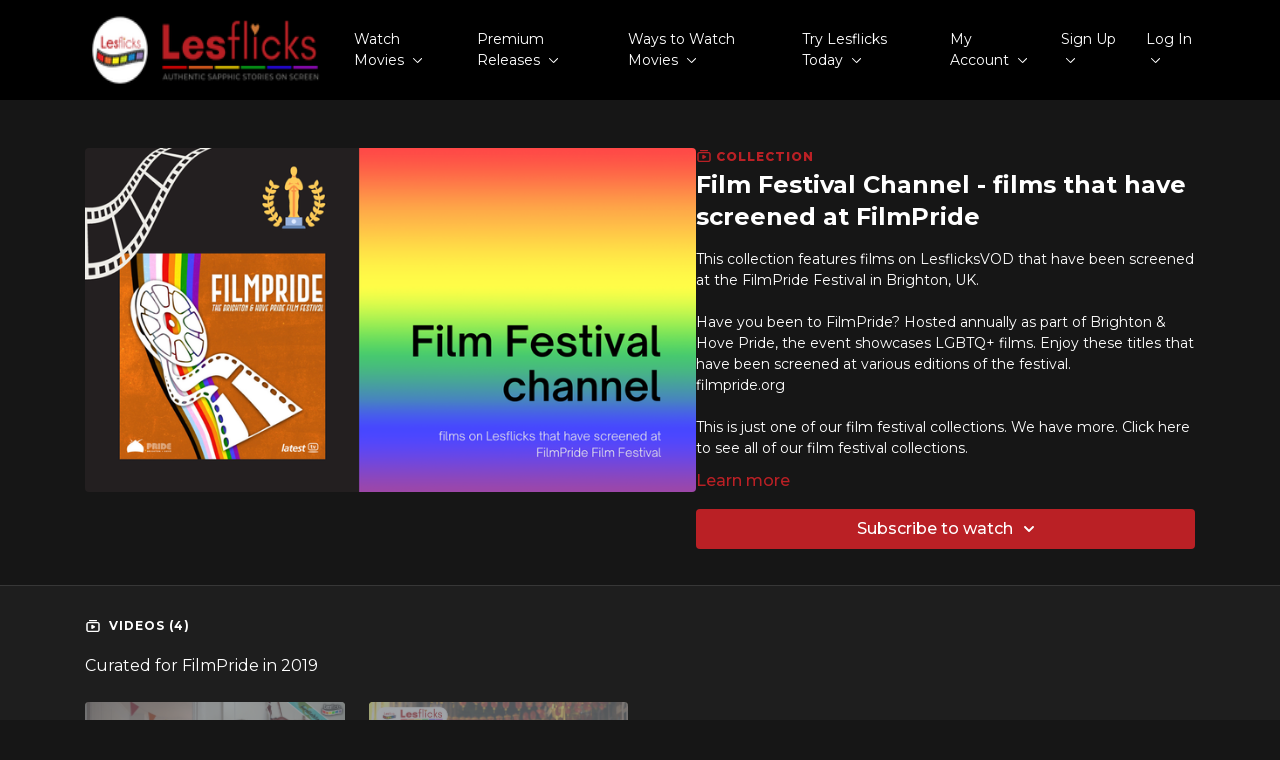

--- FILE ---
content_type: text/vnd.turbo-stream.html; charset=utf-8
request_url: https://www.lesflicks.com/programs/filmpride-film-festival.turbo_stream?playlist_position=thumbnails&preview=false
body_size: -23
content:
<!DOCTYPE html><html><head><meta name="csrf-param" content="authenticity_token" />
<meta name="csrf-token" content="tpDX8nWDwSIgN_yV_jVu4CO5RF92bCPF2mrUHpN_JUkLtgeN2DRjPhbe7eVINQ2IzBBCYnxQda_5n8_CcDAUww" /></head><body><turbo-stream action="update" target="program_show"><template>
  <turbo-frame id="program_player">
      <turbo-frame id="program_collection_homepage" src="/programs/filmpride-film-festival/collection_homepage?playlist_position=thumbnails&amp;preview=false">
</turbo-frame></turbo-frame></template></turbo-stream></body></html>

--- FILE ---
content_type: text/vnd.turbo-stream.html; charset=utf-8
request_url: https://www.lesflicks.com/programs/filmpride-film-festival/collection_homepage?playlist_position=thumbnails&preview=false
body_size: 33523
content:
<turbo-stream action="update" target="program_collection_homepage"><template><div class="hidden"
     data-controller="integrations"
     data-integrations-facebook-pixel-enabled-value="true"
     data-integrations-google-tag-manager-enabled-value="true"
     data-integrations-google-analytics-enabled-value="true"
>
  <span class="hidden"
        data-integrations-target="gTag"
        data-event="ViewContent"
        data-payload-attributes='["content_name"]'
        data-payload-values='[&quot;Film Festival Channel - films that have screened at FilmPride&quot;]'
  ></span>
  <span class="hidden"
        data-integrations-target="fbPx"
        data-event="ViewContent"
        data-payload-attributes='["content_name"]'
        data-payload-values='[&quot;Film Festival Channel - films that have screened at FilmPride&quot;]'
  ></span>
</div>

<div class="collection pt-0 lg:pt-4">
    <div
      class='container hotwired'
      id="collection_cover"
      data-controller="program program-details-modal"
      data-program-id="978493"
    >
      
<ds-modal no-background="" size="small" with-close-icon id="more-details-modal" data-action="close->program-details-modal#closeDetailModal">
  <div class="bg-ds-default">
    <div class="p-6 pb-0 max-h-[calc(100vh-190px)] overflow-y-auto">
      <p class="text-ds-default text-ds-large-bold mb-4">Film Festival Channel - films that have screened at FilmPride</p>
      <p class="text-ds-small-semi-bold-uppercase text-ds-muted mb-4">About</p>
      <div class="content-description text-ds-base-regular text-ds-default mb-6" data-program-details-modal-target="modalContent"></div>
      <div class="p-4 bg-ds-overlay flex flex-col gap-2 rounded overflow-x-auto">
        <div class="flex w-full gap-2">
          <div class="text-ds-small-medium text-ds-default w-[100px]">Released</div>
          <div class="text-ds-small-regular text-ds-default">March 2021</div>
        </div>
          <div class="flex w-full gap-2">
              <div class="text-ds-small-medium text-ds-default w-[100px] shrink-0">Categories</div>
            <div class="flex flex-col w-full">
                <div class="flex">
                  <a
                    class="shrink-0 text-primary text-ds-small-medium inline-block mr-1"
                    target="_blank"
                    href="/categories/film-festivals"
                    data-turbo-frame="_top"
                  >
                    Film Festivals
                  </a>
                  <span class="shrink-0 inline-block text-ds-small-regular text-ds-muted">
                    (101 videos)
                  </span>
                </div>
            </div>
          </div>
      </div>
    </div>
    <div class="text-right p-6 pt-2">
      <ds-button variant="primary" onclick="document.getElementById('more-details-modal').close()">Close</ds-button>
    </div>
  </div>
</ds-modal>

<div class="flex flex-col lg:flex-row gap-x-12 mb-6 lg:mb-0">
    <div class="h-full w-full lg:w-[55%] relative">
        <img
          src="https://alpha.uscreencdn.com/images/programs/978493/horizontal/FilmFestivalChannel_FilmPride_Channel_1480x840.1674605417.png?auto=webp&width=700"
          srcset="https://alpha.uscreencdn.com/images/programs/978493/horizontal/FilmFestivalChannel_FilmPride_Channel_1480x840.1674605417.png?auto=webp&width=700,
                  https://alpha.uscreencdn.com/images/programs/978493/horizontal/FilmFestivalChannel_FilmPride_Channel_1480x840.1674605417.png?auto=webp&width=1050 2x"
          alt="Film Festival Channel - films that have screened at FilmPride"
          class="aspect-video rounded h-auto w-full"
        >
    </div>
  <div id="program_about" class="w-full lg:w-[45%] lg:mb-5">
      <p class="text-primary text-ds-tiny-bold-uppercase mb-1 mt-4 lg:mt-0">
        <ds-icon class="inline-block align-sub" size="16px" name='playlist'></ds-icon> Collection
      </p>
      <h1 class="text-ds-title-2-semi-bold mt-2 lg:mt-0">
        Film Festival Channel - films that have screened at FilmPride
      </h1>
    <div class="mt-4 text-ds-small-regular">
      <div aria-expanded=true class="content-description line-clamp-3 max-h-[60px] xl:line-clamp-[7] xl:max-h-[140px] xl:aria-expanded:line-clamp-[11] xl:aria-expanded:max-h-[220px]" data-program-details-modal-target="description">
        <p>This collection features films on LesflicksVOD that have been screened at the FilmPride Festival in Brighton, UK.</p><p><br></p><p>Have you been to FilmPride? Hosted annually as part of Brighton &amp; Hove Pride, the event showcases LGBTQ+ films. Enjoy these titles that have been screened at various editions of the festival. </p><p><a href="https://filmpride.org/" rel="noopener noreferrer" target="_blank">filmpride.org</a> </p><p><br></p><p>This is just one of our film festival collections. We have more. <a href="https://lesflicksvod.com/categories/film-festivals" rel="noopener noreferrer" target="_blank">Click here to see all of our film festival collections</a>.</p><p><br></p><p>First time finding Lesflicks? Find out more about us here and why we're the home of authentic sapphic stories on screen: <a href="https://lesflicksvod.com/pages/welcome" rel="noopener noreferrer" target="_blank">https://lesflicksvod.com/pages/welcome</a></p><p>❤️🧡💛💚💙💜🤎🤍🖤</p><p>Join the Lesflicks family today!</p><p>👩‍👩‍👧‍👧 Not a member of Lesflicks yet? <a href="https://lesflicksvod.com/pages/welcome" rel="noopener noreferrer" target="_blank">Find out more about who we are and what your membership gets you</a>.</p><p>🎁 Want to share the love? <a href="https://lesflicksvod.com/gift_cards/new" rel="noopener noreferrer" target="_blank">Buy a friend a gift card</a> and share the love!</p><p>🆓 Recommend LesflicksVOD to your friends and in exchange your both get a month of free acess! 12 friends = a year free and no adverts to spoil the film! Find out more about our <a href="https://lesflicksvod.com/dashboard/invite" rel="noopener noreferrer" target="_blank">recommend a friend</a> offer!</p><p>🙌 If you want to see us achieve our dreams of becoming a sapphic utopia, and can spare some time why not <a href="https://lesflicksvod.com/pages/ambassadors" rel="noopener noreferrer" target="_blank">become a local ambassador</a>? We know our community is hard to reach and so women like you on the ground are essential. You'll be part of a network, get some awesome merch to help you be more visible. The more women we get in a location, or the more titles we can bring to that location. It really is that simple! <a href="https://lesflicksvod.com/pages/ambassadors" rel="noopener noreferrer" target="_blank">https://lesflicksvod.com/pages/ambassadors</a></p><p>❤️🧡💛💚💙💜🤎🤍🖤</p><p>Lesflicks is an independent, lesbian-owned and sapphic-run organisation. We are so much more than a streaming platform. We have an entire <a href="https://www.lesflicks.com/about/" rel="noopener noreferrer" target="_blank">ecosystem of products and services</a> that together create a sustainable support system to amplify, create and protect lesbian and bisexual stories. We exist to support authentic sapphic stories on screen. We launched in 2019 and already LesflicksVOD is home to the largest single collection of sapphic stories to watch anywhere in the world. You won't find anywhere else with as much content as we have - and the more people sign up - the more we can get!</p><p>💬 CHAT with likeminded sapphic women in our safe online sapphic community, the <a href="https://audience.lesflicks.com/" rel="noopener noreferrer" target="_blank">LesflicksCAN</a> discussing these films and more. We're proud to vet our users so we know they're real, we won't put you in jail for using queer language, and we won't out you when you join. We will connect you with likeminded lesbian &amp; bisexual women all over the world so you can chat about what you're watching, what you love and what you want. WATCH subscribers get free access to the <a href="https://audience.lesflicks.com/c/welcome-film-lovers/" rel="noopener noreferrer" target="_blank">Tier 1 Film Lovers space</a> and WATCH+DISCUSS members get free access to the Tier 1 Film Lovers space and the <a href="https://audience.lesflicks.com/c/welcome-fandom/" rel="noopener noreferrer" target="_blank">Tier 2 Film Fanatics space</a> as part of your membership!</p><p>🔍 FIND out more about these films and all the sapphic stories we have found on our extensive <a href="https://bit.ly/SapphicStories" rel="noopener noreferrer" target="_blank">sapphic stories database</a> over on our editorial site <a href="https://lesflicks.com/" rel="noopener noreferrer" target="_blank">lesflicks.com</a> - we're constantly adding more and there are thousands. We dream of a day when they're all on LesflicksVOD and we become a sapphic utopia. Until then the least we can do is make sure you know they all exist!</p><p>📖 READ reviews, news articles, opinion pieces, listicles and more written by our editorial team: <a href="http://www.lesflicks.com/articles" rel="noopener noreferrer" target="_blank">www.lesflicks.com/articles</a></p>
      </div>
      <ds-button variant="text" data-action="click->program-details-modal#openDetailModal" class="cursor-pointer">Learn more</ds-button>
    </div>
    <div class="mt-4 flex flex-col sm:flex-row gap-2 ">
            <ds-dropdown data-test="subscriptions-list" float="center" sm="float:left" class="w-full">
              <ds-button class="w-full" slot="control" variant="primary">
                  Subscribe to watch
                <ds-icon slot="after" name="chevron-down"></ds-icon>
              </ds-button>
              <div
                slot="content"
                class="p-6 pt-4 w-screen max-w-screen-md sm:max-w-lg box-border sm:w-auto"
              >
                <p class="text-ds-small-regular mb-4">Select a membership:</p>
                  <a
                    href="/checkout/new?o=74611"
                    data-turbo-frame="_top"
                    class="mb-4 last:mb-0 rounded w-full border border-solid border-ds-default flex hover:opacity-70 transition-opacity"
                  >
                      <div class="h-[4rem] sm:h-[7rem] max-w-[112px] w-full sm:max-w-[192px] flex shrink-0">
                        <img class="h-full max-w-full max-h-full rounded-l mr-auto" src="https://alpha.uscreencdn.com/images/offer/74611/lesflicks_watchmonthly.1747564903.png">
                      </div>
                    <div class="py-1 px-2 sm:px-3 sm:py-3 flex flex-col items-start justify-center w-full">
                      <p class="text-ds-tiny-bold-uppercase text-primary">
                        Monthly
                      </p>
                      <p class="!hidden sm:!block text-ds-tiny-regular mb-1 max-x-[2rem] overflow-hidden">
                        Lesflicks WATCH monthly subscription | ⏯️ just watch movies
                      </p>
                        <span class="text-ds-base-semi-bold">
                          USD $12.00/month
                        </span>
                    </div>
                  </a>
                  <a
                    href="/checkout/new?o=72713"
                    data-turbo-frame="_top"
                    class="mb-4 last:mb-0 rounded w-full border border-solid border-ds-default flex hover:opacity-70 transition-opacity"
                  >
                      <div class="h-[4rem] sm:h-[7rem] max-w-[112px] w-full sm:max-w-[192px] flex shrink-0">
                        <img class="h-full max-w-full max-h-full rounded-l mr-auto" src="https://alpha.uscreencdn.com/images/offer/72713/lesflicksplus_watchdonate_monthly.1747565207.png">
                      </div>
                    <div class="py-1 px-2 sm:px-3 sm:py-3 flex flex-col items-start justify-center w-full">
                      <p class="text-ds-tiny-bold-uppercase text-primary">
                        Monthly
                      </p>
                      <p class="!hidden sm:!block text-ds-tiny-regular mb-1 max-x-[2rem] overflow-hidden">
                        Lesflicks VIP WATCH+ DONATE monthly subscription
                      </p>
                        <span class="text-ds-base-semi-bold">
                          USD $21.00/month
                        </span>
                    </div>
                  </a>
                  <a
                    href="/checkout/new?o=148722"
                    data-turbo-frame="_top"
                    class="mb-4 last:mb-0 rounded w-full border border-solid border-ds-default flex hover:opacity-70 transition-opacity"
                  >
                      <div class="h-[4rem] sm:h-[7rem] max-w-[112px] w-full sm:max-w-[192px] flex shrink-0">
                        <img class="h-full max-w-full max-h-full rounded-l mr-auto" src="https://alpha.uscreencdn.com/images/offer/148722/lesflicks_watchannual.1747564821.png">
                      </div>
                    <div class="py-1 px-2 sm:px-3 sm:py-3 flex flex-col items-start justify-center w-full">
                      <p class="text-ds-tiny-bold-uppercase text-primary">
                        Annually
                      </p>
                      <p class="!hidden sm:!block text-ds-tiny-regular mb-1 max-x-[2rem] overflow-hidden">
                        Lesflicks WATCH annual subscription | ⏯️ just watch movies
                      </p>
                        <span class="text-ds-base-semi-bold">
                          USD $118.00/year
                        </span>
                    </div>
                  </a>
                  <div class="text-right">
                    <a href="/join" data-turbo-frame="_top" class="inline-flex text-ds-base-medium items-center" href="">More details<ds-icon class="ml-1" size="14px" name="chevron-right"></ds-icon></a>
                  </div>
              </div>
            </ds-dropdown>
    </div>
  </div>
</div>

    </div>

  <div class="collection-videos relative bg-ds-inset border-y border-ds-default mt-4" id="program_playlist">
    <div class="container">
      <div
        class="py-8"
        data-area="playlist"
        data-controller="playlist-modal"
        data-playlist-modal-root-url-value="https://www.lesflicks.com"
      >
          <ds-modal
            id="free-video-modal"
            size="large"
            with-close-icon
            close-icon-in-backdrop
            no-background
            
            data-action="close->playlist-modal#stopVideo"
            data-playlist-modal-target="modal"
          >
            <div data-controller="integrations"
                 data-integrations-facebook-pixel-enabled-value="true"
                 data-integrations-google-tag-manager-enabled-value="true"
                 data-integrations-google-analytics-enabled-value="true"
                 class="bg-ds-subtle"
            >
              <turbo-frame id="free_program"></turbo-frame>            </div>
          </ds-modal>

        <div class="flex items-center justify-between mb-5">
          <p class="collection-videos-counter text-ds-tiny-semi-bold-uppercase" data-area="counter">
            <ds-icon size="16px" class="pr-1 inline-block align-bottom" name='playlist'></ds-icon>
            Videos (4)
          </p>
        </div>
          <div class="playlist-divider mt-4 mb-3 md:hidden col-span-full" data-area="playlist-divider">
            Curated for FilmPride in 2019
          </div>
            <ds-swiper
              initial-slide="0"
              class="md:hidden"
              md="disabled:true"
              overflow-visible
              options="{&quot;slidesPerView&quot;:2.3,&quot;spaceBetween&quot;:8}"
            >
                <swiper-slide>
                    <div class="content-item block pointer-events-none swiper-slide" data-cid="1818849">
    <div class="content-item-video relative">
      <div aria-hidden="true" style="padding-bottom: 56%;"></div>
      <img alt="Children Alike (Lika Barn) (2017)" class="rounded absolute object-cover h-full w-full top-0 left-0" style="opacity: 1;" srcset="https://alpha.uscreencdn.com/images/programs/786714/horizontal/ChildrenAlike_VODPlayerImage_FILM.1641228893.png?auto=webp&amp;width=350 350w, https://alpha.uscreencdn.com/images/programs/786714/horizontal/ChildrenAlike_VODPlayerImage_FILM.1641228893.png?auto=webp&amp;width=700 700w, https://alpha.uscreencdn.com/images/programs/786714/horizontal/ChildrenAlike_VODPlayerImage_FILM.1641228893.png?auto=webp&amp;width=1050 1050w" loading="lazy" decoding="async" src="https://alpha.uscreencdn.com/images/programs/786714/horizontal/ChildrenAlike_VODPlayerImage_FILM.1641228893.png" />
      <div class="badge flex justify-center items-center text-white content-card-badge">
        <span class="badge-item">04:59</span>
      </div>
      <div class="absolute flex items-center justify-center inset-0 bg-transparent-light text-white rounded" data-test="lock-icon">
        <svg xmlns="http://www.w3.org/2000/svg" viewBox="0 0 18 20" data-area="lock-icon" height="18" width="20"><g fill="none" fill-rule="evenodd" stroke="currentColor" stroke-linecap="round" stroke-linejoin="round" stroke-width="1.5"><path d="M13.927 18.872H3.634C2.18 18.872 1 17.727 1 16.312V10.35c0-1.413 1.18-2.56 2.634-2.56h10.293c1.455 0 2.634 1.147 2.634 2.56v5.964c0 1.414-1.179 2.56-2.634 2.56z"></path><path d="M3.81 7.79V5.83C3.81 3.162 6.035 1 8.78 1c2.746 0 4.97 2.162 4.97 4.829V7.79"></path></g></svg>

      </div>
    </div>
    <p class="content-item-title mt-2 text-ds-base-regular truncate" title="Children Alike (Lika Barn) (2017)">Children Alike (Lika Barn) (2017)</p>
    <p class="content-item-description text-ds-muted text-ds-small-regular line-clamp-2 h-10">Johannes introduces his new girlfriend Wilma to his sister Hanna. However, Wilma and Hanna are everything but strangers. </p>
  </div>

                </swiper-slide>
                <swiper-slide>
                    <div class="content-item block pointer-events-none swiper-slide" data-cid="1818850">
    <div class="content-item-video relative">
      <div aria-hidden="true" style="padding-bottom: 56%;"></div>
      <img alt="The Date (2018)" class="rounded absolute object-cover h-full w-full top-0 left-0" style="opacity: 1;" srcset="https://alpha.uscreencdn.com/images/programs/787158/horizontal/2001351e-d0cd-4595-8242-b44948b7aa7a.png?auto=webp&amp;width=350 350w, https://alpha.uscreencdn.com/images/programs/787158/horizontal/2001351e-d0cd-4595-8242-b44948b7aa7a.png?auto=webp&amp;width=700 700w, https://alpha.uscreencdn.com/images/programs/787158/horizontal/2001351e-d0cd-4595-8242-b44948b7aa7a.png?auto=webp&amp;width=1050 1050w" loading="lazy" decoding="async" src="https://alpha.uscreencdn.com/images/programs/787158/horizontal/2001351e-d0cd-4595-8242-b44948b7aa7a.png" />
      <div class="badge flex justify-center items-center text-white content-card-badge">
        <span class="badge-item">14:05</span>
      </div>
      <div class="absolute flex items-center justify-center inset-0 bg-transparent-light text-white rounded" data-test="lock-icon">
        <svg xmlns="http://www.w3.org/2000/svg" viewBox="0 0 18 20" data-area="lock-icon" height="18" width="20"><g fill="none" fill-rule="evenodd" stroke="currentColor" stroke-linecap="round" stroke-linejoin="round" stroke-width="1.5"><path d="M13.927 18.872H3.634C2.18 18.872 1 17.727 1 16.312V10.35c0-1.413 1.18-2.56 2.634-2.56h10.293c1.455 0 2.634 1.147 2.634 2.56v5.964c0 1.414-1.179 2.56-2.634 2.56z"></path><path d="M3.81 7.79V5.83C3.81 3.162 6.035 1 8.78 1c2.746 0 4.97 2.162 4.97 4.829V7.79"></path></g></svg>

      </div>
    </div>
    <p class="content-item-title mt-2 text-ds-base-regular truncate" title="The Date (2018)">The Date (2018)</p>
    <p class="content-item-description text-ds-muted text-ds-small-regular line-clamp-2 h-10">The Date is the story of two women looking for love in the dating world of the 21st century. </p>
  </div>

                </swiper-slide>
            </ds-swiper>
          <div class="playlist-divider mt-4 mb-3 md:hidden col-span-full" data-area="playlist-divider">
            Curated for FilmPride in 2021
          </div>
            <ds-swiper
              initial-slide="0"
              class="md:hidden"
              md="disabled:true"
              overflow-visible
              options="{&quot;slidesPerView&quot;:2.3,&quot;spaceBetween&quot;:8}"
            >
                <swiper-slide>
                    <div class="content-item block pointer-events-none swiper-slide" data-cid="2546224">
    <div class="content-item-video relative">
      <div aria-hidden="true" style="padding-bottom: 56%;"></div>
      <img alt="Outitude - The Irish Lesbian Community (2018)" class="rounded absolute object-cover h-full w-full top-0 left-0" style="opacity: 1;" srcset="https://alpha.uscreencdn.com/images/programs/781490/horizontal/Outitude_VODCatalogImage_FILM.1639065464.png?auto=webp&amp;width=350 350w, https://alpha.uscreencdn.com/images/programs/781490/horizontal/Outitude_VODCatalogImage_FILM.1639065464.png?auto=webp&amp;width=700 700w, https://alpha.uscreencdn.com/images/programs/781490/horizontal/Outitude_VODCatalogImage_FILM.1639065464.png?auto=webp&amp;width=1050 1050w" loading="lazy" decoding="async" src="https://alpha.uscreencdn.com/images/programs/781490/horizontal/Outitude_VODCatalogImage_FILM.1639065464.png" />
      <div class="badge flex justify-center items-center text-white content-card-badge">
        <span class="badge-item">01:28:33</span>
      </div>
      <div class="absolute flex items-center justify-center inset-0 bg-transparent-light text-white rounded" data-test="lock-icon">
        <svg xmlns="http://www.w3.org/2000/svg" viewBox="0 0 18 20" data-area="lock-icon" height="18" width="20"><g fill="none" fill-rule="evenodd" stroke="currentColor" stroke-linecap="round" stroke-linejoin="round" stroke-width="1.5"><path d="M13.927 18.872H3.634C2.18 18.872 1 17.727 1 16.312V10.35c0-1.413 1.18-2.56 2.634-2.56h10.293c1.455 0 2.634 1.147 2.634 2.56v5.964c0 1.414-1.179 2.56-2.634 2.56z"></path><path d="M3.81 7.79V5.83C3.81 3.162 6.035 1 8.78 1c2.746 0 4.97 2.162 4.97 4.829V7.79"></path></g></svg>

      </div>
    </div>
    <p class="content-item-title mt-2 text-ds-base-regular truncate" title="Outitude - The Irish Lesbian Community (2018)">Outitude - The Irish Lesbian Community (2018)</p>
    <p class="content-item-description text-ds-muted text-ds-small-regular line-clamp-2 h-10">Documenting Irish Lesbian Herstories</p>
  </div>

                </swiper-slide>
                <swiper-slide>
                    <div class="content-item block pointer-events-none swiper-slide" data-cid="2921979">
    <div class="content-item-video relative">
      <div aria-hidden="true" style="padding-bottom: 56%;"></div>
      <img alt="From A to Q (2021)" class="rounded absolute object-cover h-full w-full top-0 left-0" style="opacity: 1;" srcset="https://alpha.uscreencdn.com/images/programs/2016876/horizontal/b72046c3-29c9-4f4b-aeb5-c1dbd3d792a5.png?auto=webp&amp;width=350 350w, https://alpha.uscreencdn.com/images/programs/2016876/horizontal/b72046c3-29c9-4f4b-aeb5-c1dbd3d792a5.png?auto=webp&amp;width=700 700w, https://alpha.uscreencdn.com/images/programs/2016876/horizontal/b72046c3-29c9-4f4b-aeb5-c1dbd3d792a5.png?auto=webp&amp;width=1050 1050w" loading="lazy" decoding="async" src="https://alpha.uscreencdn.com/images/programs/2016876/horizontal/b72046c3-29c9-4f4b-aeb5-c1dbd3d792a5.png" />
      <div class="badge flex justify-center items-center text-white content-card-badge">
        <span class="badge-item">18:55</span>
      </div>
      <div class="absolute flex items-center justify-center inset-0 bg-transparent-light text-white rounded" data-test="lock-icon">
        <svg xmlns="http://www.w3.org/2000/svg" viewBox="0 0 18 20" data-area="lock-icon" height="18" width="20"><g fill="none" fill-rule="evenodd" stroke="currentColor" stroke-linecap="round" stroke-linejoin="round" stroke-width="1.5"><path d="M13.927 18.872H3.634C2.18 18.872 1 17.727 1 16.312V10.35c0-1.413 1.18-2.56 2.634-2.56h10.293c1.455 0 2.634 1.147 2.634 2.56v5.964c0 1.414-1.179 2.56-2.634 2.56z"></path><path d="M3.81 7.79V5.83C3.81 3.162 6.035 1 8.78 1c2.746 0 4.97 2.162 4.97 4.829V7.79"></path></g></svg>

      </div>
    </div>
    <p class="content-item-title mt-2 text-ds-base-regular truncate" title="From A to Q (2021)">From A to Q (2021)</p>
    <p class="content-item-description text-ds-muted text-ds-small-regular line-clamp-2 h-10">Alex wakes from a dream where she&#39;s intimate with Kayla. Only problem is; Kayla is her best friend &amp; Alex has never been with a girl before.</p>
  </div>

                </swiper-slide>
            </ds-swiper>
        <ds-show-more
          style="--ds-show-more-fade-color: transparent;"
          content-not-clickable
          class="!hidden md:!block"
          float="center"
          disabled="true"
          once
          max-height="550"
          md="disabled:false"
          lg="max-height:900"
        >
          <ds-button slot="button" class="collection-videos-button mt-6">Show all videos</ds-button>
          <div slot="content" class="grid grid-cols-2 md:grid-cols-3 lg:grid-cols-4 gap-6" data-area="chapters">
                <div class="playlist-divider col-span-full" data-area="playlist-divider">
    Curated for FilmPride in 2019
  </div>

                <div class="content-item block pointer-events-none" data-cid="1818849">
    <div class="content-item-video relative">
      <div aria-hidden="true" style="padding-bottom: 56%;"></div>
      <img alt="Children Alike (Lika Barn) (2017)" class="rounded absolute object-cover h-full w-full top-0 left-0" style="opacity: 1;" srcset="https://alpha.uscreencdn.com/images/programs/786714/horizontal/ChildrenAlike_VODPlayerImage_FILM.1641228893.png?auto=webp&amp;width=350 350w, https://alpha.uscreencdn.com/images/programs/786714/horizontal/ChildrenAlike_VODPlayerImage_FILM.1641228893.png?auto=webp&amp;width=700 700w, https://alpha.uscreencdn.com/images/programs/786714/horizontal/ChildrenAlike_VODPlayerImage_FILM.1641228893.png?auto=webp&amp;width=1050 1050w" loading="lazy" decoding="async" src="https://alpha.uscreencdn.com/images/programs/786714/horizontal/ChildrenAlike_VODPlayerImage_FILM.1641228893.png" />
      <div class="badge flex justify-center items-center text-white content-card-badge">
        <span class="badge-item">04:59</span>
      </div>
      <div class="absolute flex items-center justify-center inset-0 bg-transparent-light text-white rounded" data-test="lock-icon">
        <svg xmlns="http://www.w3.org/2000/svg" viewBox="0 0 18 20" data-area="lock-icon" height="18" width="20"><g fill="none" fill-rule="evenodd" stroke="currentColor" stroke-linecap="round" stroke-linejoin="round" stroke-width="1.5"><path d="M13.927 18.872H3.634C2.18 18.872 1 17.727 1 16.312V10.35c0-1.413 1.18-2.56 2.634-2.56h10.293c1.455 0 2.634 1.147 2.634 2.56v5.964c0 1.414-1.179 2.56-2.634 2.56z"></path><path d="M3.81 7.79V5.83C3.81 3.162 6.035 1 8.78 1c2.746 0 4.97 2.162 4.97 4.829V7.79"></path></g></svg>

      </div>
    </div>
    <p class="content-item-title mt-2 text-ds-base-regular truncate" title="Children Alike (Lika Barn) (2017)">Children Alike (Lika Barn) (2017)</p>
    <p class="content-item-description text-ds-muted text-ds-small-regular line-clamp-2 max-h-10">Johannes introduces his new girlfriend Wilma to his sister Hanna. However, Wilma and Hanna are everything but strangers. </p>
  </div>

                <div class="content-item block pointer-events-none" data-cid="1818850">
    <div class="content-item-video relative">
      <div aria-hidden="true" style="padding-bottom: 56%;"></div>
      <img alt="The Date (2018)" class="rounded absolute object-cover h-full w-full top-0 left-0" style="opacity: 1;" srcset="https://alpha.uscreencdn.com/images/programs/787158/horizontal/2001351e-d0cd-4595-8242-b44948b7aa7a.png?auto=webp&amp;width=350 350w, https://alpha.uscreencdn.com/images/programs/787158/horizontal/2001351e-d0cd-4595-8242-b44948b7aa7a.png?auto=webp&amp;width=700 700w, https://alpha.uscreencdn.com/images/programs/787158/horizontal/2001351e-d0cd-4595-8242-b44948b7aa7a.png?auto=webp&amp;width=1050 1050w" loading="lazy" decoding="async" src="https://alpha.uscreencdn.com/images/programs/787158/horizontal/2001351e-d0cd-4595-8242-b44948b7aa7a.png" />
      <div class="badge flex justify-center items-center text-white content-card-badge">
        <span class="badge-item">14:05</span>
      </div>
      <div class="absolute flex items-center justify-center inset-0 bg-transparent-light text-white rounded" data-test="lock-icon">
        <svg xmlns="http://www.w3.org/2000/svg" viewBox="0 0 18 20" data-area="lock-icon" height="18" width="20"><g fill="none" fill-rule="evenodd" stroke="currentColor" stroke-linecap="round" stroke-linejoin="round" stroke-width="1.5"><path d="M13.927 18.872H3.634C2.18 18.872 1 17.727 1 16.312V10.35c0-1.413 1.18-2.56 2.634-2.56h10.293c1.455 0 2.634 1.147 2.634 2.56v5.964c0 1.414-1.179 2.56-2.634 2.56z"></path><path d="M3.81 7.79V5.83C3.81 3.162 6.035 1 8.78 1c2.746 0 4.97 2.162 4.97 4.829V7.79"></path></g></svg>

      </div>
    </div>
    <p class="content-item-title mt-2 text-ds-base-regular truncate" title="The Date (2018)">The Date (2018)</p>
    <p class="content-item-description text-ds-muted text-ds-small-regular line-clamp-2 max-h-10">The Date is the story of two women looking for love in the dating world of the 21st century. </p>
  </div>

                <div class="playlist-divider col-span-full" data-area="playlist-divider">
    Curated for FilmPride in 2021
  </div>

                <div class="content-item block pointer-events-none" data-cid="2546224">
    <div class="content-item-video relative">
      <div aria-hidden="true" style="padding-bottom: 56%;"></div>
      <img alt="Outitude - The Irish Lesbian Community (2018)" class="rounded absolute object-cover h-full w-full top-0 left-0" style="opacity: 1;" srcset="https://alpha.uscreencdn.com/images/programs/781490/horizontal/Outitude_VODCatalogImage_FILM.1639065464.png?auto=webp&amp;width=350 350w, https://alpha.uscreencdn.com/images/programs/781490/horizontal/Outitude_VODCatalogImage_FILM.1639065464.png?auto=webp&amp;width=700 700w, https://alpha.uscreencdn.com/images/programs/781490/horizontal/Outitude_VODCatalogImage_FILM.1639065464.png?auto=webp&amp;width=1050 1050w" loading="lazy" decoding="async" src="https://alpha.uscreencdn.com/images/programs/781490/horizontal/Outitude_VODCatalogImage_FILM.1639065464.png" />
      <div class="badge flex justify-center items-center text-white content-card-badge">
        <span class="badge-item">01:28:33</span>
      </div>
      <div class="absolute flex items-center justify-center inset-0 bg-transparent-light text-white rounded" data-test="lock-icon">
        <svg xmlns="http://www.w3.org/2000/svg" viewBox="0 0 18 20" data-area="lock-icon" height="18" width="20"><g fill="none" fill-rule="evenodd" stroke="currentColor" stroke-linecap="round" stroke-linejoin="round" stroke-width="1.5"><path d="M13.927 18.872H3.634C2.18 18.872 1 17.727 1 16.312V10.35c0-1.413 1.18-2.56 2.634-2.56h10.293c1.455 0 2.634 1.147 2.634 2.56v5.964c0 1.414-1.179 2.56-2.634 2.56z"></path><path d="M3.81 7.79V5.83C3.81 3.162 6.035 1 8.78 1c2.746 0 4.97 2.162 4.97 4.829V7.79"></path></g></svg>

      </div>
    </div>
    <p class="content-item-title mt-2 text-ds-base-regular truncate" title="Outitude - The Irish Lesbian Community (2018)">Outitude - The Irish Lesbian Community (2018)</p>
    <p class="content-item-description text-ds-muted text-ds-small-regular line-clamp-2 max-h-10">Documenting Irish Lesbian Herstories</p>
  </div>

                <div class="content-item block pointer-events-none" data-cid="2921979">
    <div class="content-item-video relative">
      <div aria-hidden="true" style="padding-bottom: 56%;"></div>
      <img alt="From A to Q (2021)" class="rounded absolute object-cover h-full w-full top-0 left-0" style="opacity: 1;" srcset="https://alpha.uscreencdn.com/images/programs/2016876/horizontal/b72046c3-29c9-4f4b-aeb5-c1dbd3d792a5.png?auto=webp&amp;width=350 350w, https://alpha.uscreencdn.com/images/programs/2016876/horizontal/b72046c3-29c9-4f4b-aeb5-c1dbd3d792a5.png?auto=webp&amp;width=700 700w, https://alpha.uscreencdn.com/images/programs/2016876/horizontal/b72046c3-29c9-4f4b-aeb5-c1dbd3d792a5.png?auto=webp&amp;width=1050 1050w" loading="lazy" decoding="async" src="https://alpha.uscreencdn.com/images/programs/2016876/horizontal/b72046c3-29c9-4f4b-aeb5-c1dbd3d792a5.png" />
      <div class="badge flex justify-center items-center text-white content-card-badge">
        <span class="badge-item">18:55</span>
      </div>
      <div class="absolute flex items-center justify-center inset-0 bg-transparent-light text-white rounded" data-test="lock-icon">
        <svg xmlns="http://www.w3.org/2000/svg" viewBox="0 0 18 20" data-area="lock-icon" height="18" width="20"><g fill="none" fill-rule="evenodd" stroke="currentColor" stroke-linecap="round" stroke-linejoin="round" stroke-width="1.5"><path d="M13.927 18.872H3.634C2.18 18.872 1 17.727 1 16.312V10.35c0-1.413 1.18-2.56 2.634-2.56h10.293c1.455 0 2.634 1.147 2.634 2.56v5.964c0 1.414-1.179 2.56-2.634 2.56z"></path><path d="M3.81 7.79V5.83C3.81 3.162 6.035 1 8.78 1c2.746 0 4.97 2.162 4.97 4.829V7.79"></path></g></svg>

      </div>
    </div>
    <p class="content-item-title mt-2 text-ds-base-regular truncate" title="From A to Q (2021)">From A to Q (2021)</p>
    <p class="content-item-description text-ds-muted text-ds-small-regular line-clamp-2 max-h-10">Alex wakes from a dream where she&#39;s intimate with Kayla. Only problem is; Kayla is her best friend &amp; Alex has never been with a girl before.</p>
  </div>

          </div>
        </ds-show-more>
      </div>
    </div>
  </div>

</div>
</template></turbo-stream>

--- FILE ---
content_type: text/css; charset=utf-8
request_url: https://assets-gke.uscreencdn.com/theme_assets/17407/custom_styles.css?v=1763511844
body_size: -208
content:
.cbt-header.touched {
  display: flex;
  justify-content: space-between;
}

.cbt-header.touched .adv {
  width: 728px;
  height: 90px;
  /*background: gray;*/
}

.cbt-tabs--content .col-lg-4 .adv {
  width: 300px;
  height: 250px;
  /*background: gray;*/
  max-width: 100%;
  margin-top: 15px;
  margin-bottom: 15px;
}

@media only screen and (max-width:900px) {
  .cbt-header.touched {
    flex-wrap: wrap;
  }
}